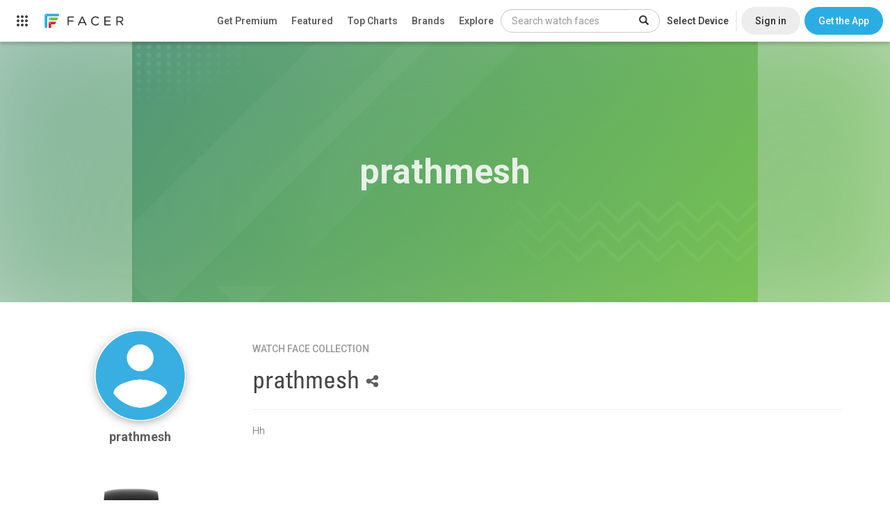

--- FILE ---
content_type: text/html; charset=utf-8
request_url: https://www.google.com/recaptcha/api2/anchor?ar=1&k=6LeY4IEfAAAAAJi2wS3bMhnS5GlPzFjQQlNeILhi&co=aHR0cHM6Ly93d3cuZmFjZXIuaW86NDQz&hl=en&v=PoyoqOPhxBO7pBk68S4YbpHZ&size=invisible&anchor-ms=20000&execute-ms=30000&cb=wrqnf8rrgmd6
body_size: 48561
content:
<!DOCTYPE HTML><html dir="ltr" lang="en"><head><meta http-equiv="Content-Type" content="text/html; charset=UTF-8">
<meta http-equiv="X-UA-Compatible" content="IE=edge">
<title>reCAPTCHA</title>
<style type="text/css">
/* cyrillic-ext */
@font-face {
  font-family: 'Roboto';
  font-style: normal;
  font-weight: 400;
  font-stretch: 100%;
  src: url(//fonts.gstatic.com/s/roboto/v48/KFO7CnqEu92Fr1ME7kSn66aGLdTylUAMa3GUBHMdazTgWw.woff2) format('woff2');
  unicode-range: U+0460-052F, U+1C80-1C8A, U+20B4, U+2DE0-2DFF, U+A640-A69F, U+FE2E-FE2F;
}
/* cyrillic */
@font-face {
  font-family: 'Roboto';
  font-style: normal;
  font-weight: 400;
  font-stretch: 100%;
  src: url(//fonts.gstatic.com/s/roboto/v48/KFO7CnqEu92Fr1ME7kSn66aGLdTylUAMa3iUBHMdazTgWw.woff2) format('woff2');
  unicode-range: U+0301, U+0400-045F, U+0490-0491, U+04B0-04B1, U+2116;
}
/* greek-ext */
@font-face {
  font-family: 'Roboto';
  font-style: normal;
  font-weight: 400;
  font-stretch: 100%;
  src: url(//fonts.gstatic.com/s/roboto/v48/KFO7CnqEu92Fr1ME7kSn66aGLdTylUAMa3CUBHMdazTgWw.woff2) format('woff2');
  unicode-range: U+1F00-1FFF;
}
/* greek */
@font-face {
  font-family: 'Roboto';
  font-style: normal;
  font-weight: 400;
  font-stretch: 100%;
  src: url(//fonts.gstatic.com/s/roboto/v48/KFO7CnqEu92Fr1ME7kSn66aGLdTylUAMa3-UBHMdazTgWw.woff2) format('woff2');
  unicode-range: U+0370-0377, U+037A-037F, U+0384-038A, U+038C, U+038E-03A1, U+03A3-03FF;
}
/* math */
@font-face {
  font-family: 'Roboto';
  font-style: normal;
  font-weight: 400;
  font-stretch: 100%;
  src: url(//fonts.gstatic.com/s/roboto/v48/KFO7CnqEu92Fr1ME7kSn66aGLdTylUAMawCUBHMdazTgWw.woff2) format('woff2');
  unicode-range: U+0302-0303, U+0305, U+0307-0308, U+0310, U+0312, U+0315, U+031A, U+0326-0327, U+032C, U+032F-0330, U+0332-0333, U+0338, U+033A, U+0346, U+034D, U+0391-03A1, U+03A3-03A9, U+03B1-03C9, U+03D1, U+03D5-03D6, U+03F0-03F1, U+03F4-03F5, U+2016-2017, U+2034-2038, U+203C, U+2040, U+2043, U+2047, U+2050, U+2057, U+205F, U+2070-2071, U+2074-208E, U+2090-209C, U+20D0-20DC, U+20E1, U+20E5-20EF, U+2100-2112, U+2114-2115, U+2117-2121, U+2123-214F, U+2190, U+2192, U+2194-21AE, U+21B0-21E5, U+21F1-21F2, U+21F4-2211, U+2213-2214, U+2216-22FF, U+2308-230B, U+2310, U+2319, U+231C-2321, U+2336-237A, U+237C, U+2395, U+239B-23B7, U+23D0, U+23DC-23E1, U+2474-2475, U+25AF, U+25B3, U+25B7, U+25BD, U+25C1, U+25CA, U+25CC, U+25FB, U+266D-266F, U+27C0-27FF, U+2900-2AFF, U+2B0E-2B11, U+2B30-2B4C, U+2BFE, U+3030, U+FF5B, U+FF5D, U+1D400-1D7FF, U+1EE00-1EEFF;
}
/* symbols */
@font-face {
  font-family: 'Roboto';
  font-style: normal;
  font-weight: 400;
  font-stretch: 100%;
  src: url(//fonts.gstatic.com/s/roboto/v48/KFO7CnqEu92Fr1ME7kSn66aGLdTylUAMaxKUBHMdazTgWw.woff2) format('woff2');
  unicode-range: U+0001-000C, U+000E-001F, U+007F-009F, U+20DD-20E0, U+20E2-20E4, U+2150-218F, U+2190, U+2192, U+2194-2199, U+21AF, U+21E6-21F0, U+21F3, U+2218-2219, U+2299, U+22C4-22C6, U+2300-243F, U+2440-244A, U+2460-24FF, U+25A0-27BF, U+2800-28FF, U+2921-2922, U+2981, U+29BF, U+29EB, U+2B00-2BFF, U+4DC0-4DFF, U+FFF9-FFFB, U+10140-1018E, U+10190-1019C, U+101A0, U+101D0-101FD, U+102E0-102FB, U+10E60-10E7E, U+1D2C0-1D2D3, U+1D2E0-1D37F, U+1F000-1F0FF, U+1F100-1F1AD, U+1F1E6-1F1FF, U+1F30D-1F30F, U+1F315, U+1F31C, U+1F31E, U+1F320-1F32C, U+1F336, U+1F378, U+1F37D, U+1F382, U+1F393-1F39F, U+1F3A7-1F3A8, U+1F3AC-1F3AF, U+1F3C2, U+1F3C4-1F3C6, U+1F3CA-1F3CE, U+1F3D4-1F3E0, U+1F3ED, U+1F3F1-1F3F3, U+1F3F5-1F3F7, U+1F408, U+1F415, U+1F41F, U+1F426, U+1F43F, U+1F441-1F442, U+1F444, U+1F446-1F449, U+1F44C-1F44E, U+1F453, U+1F46A, U+1F47D, U+1F4A3, U+1F4B0, U+1F4B3, U+1F4B9, U+1F4BB, U+1F4BF, U+1F4C8-1F4CB, U+1F4D6, U+1F4DA, U+1F4DF, U+1F4E3-1F4E6, U+1F4EA-1F4ED, U+1F4F7, U+1F4F9-1F4FB, U+1F4FD-1F4FE, U+1F503, U+1F507-1F50B, U+1F50D, U+1F512-1F513, U+1F53E-1F54A, U+1F54F-1F5FA, U+1F610, U+1F650-1F67F, U+1F687, U+1F68D, U+1F691, U+1F694, U+1F698, U+1F6AD, U+1F6B2, U+1F6B9-1F6BA, U+1F6BC, U+1F6C6-1F6CF, U+1F6D3-1F6D7, U+1F6E0-1F6EA, U+1F6F0-1F6F3, U+1F6F7-1F6FC, U+1F700-1F7FF, U+1F800-1F80B, U+1F810-1F847, U+1F850-1F859, U+1F860-1F887, U+1F890-1F8AD, U+1F8B0-1F8BB, U+1F8C0-1F8C1, U+1F900-1F90B, U+1F93B, U+1F946, U+1F984, U+1F996, U+1F9E9, U+1FA00-1FA6F, U+1FA70-1FA7C, U+1FA80-1FA89, U+1FA8F-1FAC6, U+1FACE-1FADC, U+1FADF-1FAE9, U+1FAF0-1FAF8, U+1FB00-1FBFF;
}
/* vietnamese */
@font-face {
  font-family: 'Roboto';
  font-style: normal;
  font-weight: 400;
  font-stretch: 100%;
  src: url(//fonts.gstatic.com/s/roboto/v48/KFO7CnqEu92Fr1ME7kSn66aGLdTylUAMa3OUBHMdazTgWw.woff2) format('woff2');
  unicode-range: U+0102-0103, U+0110-0111, U+0128-0129, U+0168-0169, U+01A0-01A1, U+01AF-01B0, U+0300-0301, U+0303-0304, U+0308-0309, U+0323, U+0329, U+1EA0-1EF9, U+20AB;
}
/* latin-ext */
@font-face {
  font-family: 'Roboto';
  font-style: normal;
  font-weight: 400;
  font-stretch: 100%;
  src: url(//fonts.gstatic.com/s/roboto/v48/KFO7CnqEu92Fr1ME7kSn66aGLdTylUAMa3KUBHMdazTgWw.woff2) format('woff2');
  unicode-range: U+0100-02BA, U+02BD-02C5, U+02C7-02CC, U+02CE-02D7, U+02DD-02FF, U+0304, U+0308, U+0329, U+1D00-1DBF, U+1E00-1E9F, U+1EF2-1EFF, U+2020, U+20A0-20AB, U+20AD-20C0, U+2113, U+2C60-2C7F, U+A720-A7FF;
}
/* latin */
@font-face {
  font-family: 'Roboto';
  font-style: normal;
  font-weight: 400;
  font-stretch: 100%;
  src: url(//fonts.gstatic.com/s/roboto/v48/KFO7CnqEu92Fr1ME7kSn66aGLdTylUAMa3yUBHMdazQ.woff2) format('woff2');
  unicode-range: U+0000-00FF, U+0131, U+0152-0153, U+02BB-02BC, U+02C6, U+02DA, U+02DC, U+0304, U+0308, U+0329, U+2000-206F, U+20AC, U+2122, U+2191, U+2193, U+2212, U+2215, U+FEFF, U+FFFD;
}
/* cyrillic-ext */
@font-face {
  font-family: 'Roboto';
  font-style: normal;
  font-weight: 500;
  font-stretch: 100%;
  src: url(//fonts.gstatic.com/s/roboto/v48/KFO7CnqEu92Fr1ME7kSn66aGLdTylUAMa3GUBHMdazTgWw.woff2) format('woff2');
  unicode-range: U+0460-052F, U+1C80-1C8A, U+20B4, U+2DE0-2DFF, U+A640-A69F, U+FE2E-FE2F;
}
/* cyrillic */
@font-face {
  font-family: 'Roboto';
  font-style: normal;
  font-weight: 500;
  font-stretch: 100%;
  src: url(//fonts.gstatic.com/s/roboto/v48/KFO7CnqEu92Fr1ME7kSn66aGLdTylUAMa3iUBHMdazTgWw.woff2) format('woff2');
  unicode-range: U+0301, U+0400-045F, U+0490-0491, U+04B0-04B1, U+2116;
}
/* greek-ext */
@font-face {
  font-family: 'Roboto';
  font-style: normal;
  font-weight: 500;
  font-stretch: 100%;
  src: url(//fonts.gstatic.com/s/roboto/v48/KFO7CnqEu92Fr1ME7kSn66aGLdTylUAMa3CUBHMdazTgWw.woff2) format('woff2');
  unicode-range: U+1F00-1FFF;
}
/* greek */
@font-face {
  font-family: 'Roboto';
  font-style: normal;
  font-weight: 500;
  font-stretch: 100%;
  src: url(//fonts.gstatic.com/s/roboto/v48/KFO7CnqEu92Fr1ME7kSn66aGLdTylUAMa3-UBHMdazTgWw.woff2) format('woff2');
  unicode-range: U+0370-0377, U+037A-037F, U+0384-038A, U+038C, U+038E-03A1, U+03A3-03FF;
}
/* math */
@font-face {
  font-family: 'Roboto';
  font-style: normal;
  font-weight: 500;
  font-stretch: 100%;
  src: url(//fonts.gstatic.com/s/roboto/v48/KFO7CnqEu92Fr1ME7kSn66aGLdTylUAMawCUBHMdazTgWw.woff2) format('woff2');
  unicode-range: U+0302-0303, U+0305, U+0307-0308, U+0310, U+0312, U+0315, U+031A, U+0326-0327, U+032C, U+032F-0330, U+0332-0333, U+0338, U+033A, U+0346, U+034D, U+0391-03A1, U+03A3-03A9, U+03B1-03C9, U+03D1, U+03D5-03D6, U+03F0-03F1, U+03F4-03F5, U+2016-2017, U+2034-2038, U+203C, U+2040, U+2043, U+2047, U+2050, U+2057, U+205F, U+2070-2071, U+2074-208E, U+2090-209C, U+20D0-20DC, U+20E1, U+20E5-20EF, U+2100-2112, U+2114-2115, U+2117-2121, U+2123-214F, U+2190, U+2192, U+2194-21AE, U+21B0-21E5, U+21F1-21F2, U+21F4-2211, U+2213-2214, U+2216-22FF, U+2308-230B, U+2310, U+2319, U+231C-2321, U+2336-237A, U+237C, U+2395, U+239B-23B7, U+23D0, U+23DC-23E1, U+2474-2475, U+25AF, U+25B3, U+25B7, U+25BD, U+25C1, U+25CA, U+25CC, U+25FB, U+266D-266F, U+27C0-27FF, U+2900-2AFF, U+2B0E-2B11, U+2B30-2B4C, U+2BFE, U+3030, U+FF5B, U+FF5D, U+1D400-1D7FF, U+1EE00-1EEFF;
}
/* symbols */
@font-face {
  font-family: 'Roboto';
  font-style: normal;
  font-weight: 500;
  font-stretch: 100%;
  src: url(//fonts.gstatic.com/s/roboto/v48/KFO7CnqEu92Fr1ME7kSn66aGLdTylUAMaxKUBHMdazTgWw.woff2) format('woff2');
  unicode-range: U+0001-000C, U+000E-001F, U+007F-009F, U+20DD-20E0, U+20E2-20E4, U+2150-218F, U+2190, U+2192, U+2194-2199, U+21AF, U+21E6-21F0, U+21F3, U+2218-2219, U+2299, U+22C4-22C6, U+2300-243F, U+2440-244A, U+2460-24FF, U+25A0-27BF, U+2800-28FF, U+2921-2922, U+2981, U+29BF, U+29EB, U+2B00-2BFF, U+4DC0-4DFF, U+FFF9-FFFB, U+10140-1018E, U+10190-1019C, U+101A0, U+101D0-101FD, U+102E0-102FB, U+10E60-10E7E, U+1D2C0-1D2D3, U+1D2E0-1D37F, U+1F000-1F0FF, U+1F100-1F1AD, U+1F1E6-1F1FF, U+1F30D-1F30F, U+1F315, U+1F31C, U+1F31E, U+1F320-1F32C, U+1F336, U+1F378, U+1F37D, U+1F382, U+1F393-1F39F, U+1F3A7-1F3A8, U+1F3AC-1F3AF, U+1F3C2, U+1F3C4-1F3C6, U+1F3CA-1F3CE, U+1F3D4-1F3E0, U+1F3ED, U+1F3F1-1F3F3, U+1F3F5-1F3F7, U+1F408, U+1F415, U+1F41F, U+1F426, U+1F43F, U+1F441-1F442, U+1F444, U+1F446-1F449, U+1F44C-1F44E, U+1F453, U+1F46A, U+1F47D, U+1F4A3, U+1F4B0, U+1F4B3, U+1F4B9, U+1F4BB, U+1F4BF, U+1F4C8-1F4CB, U+1F4D6, U+1F4DA, U+1F4DF, U+1F4E3-1F4E6, U+1F4EA-1F4ED, U+1F4F7, U+1F4F9-1F4FB, U+1F4FD-1F4FE, U+1F503, U+1F507-1F50B, U+1F50D, U+1F512-1F513, U+1F53E-1F54A, U+1F54F-1F5FA, U+1F610, U+1F650-1F67F, U+1F687, U+1F68D, U+1F691, U+1F694, U+1F698, U+1F6AD, U+1F6B2, U+1F6B9-1F6BA, U+1F6BC, U+1F6C6-1F6CF, U+1F6D3-1F6D7, U+1F6E0-1F6EA, U+1F6F0-1F6F3, U+1F6F7-1F6FC, U+1F700-1F7FF, U+1F800-1F80B, U+1F810-1F847, U+1F850-1F859, U+1F860-1F887, U+1F890-1F8AD, U+1F8B0-1F8BB, U+1F8C0-1F8C1, U+1F900-1F90B, U+1F93B, U+1F946, U+1F984, U+1F996, U+1F9E9, U+1FA00-1FA6F, U+1FA70-1FA7C, U+1FA80-1FA89, U+1FA8F-1FAC6, U+1FACE-1FADC, U+1FADF-1FAE9, U+1FAF0-1FAF8, U+1FB00-1FBFF;
}
/* vietnamese */
@font-face {
  font-family: 'Roboto';
  font-style: normal;
  font-weight: 500;
  font-stretch: 100%;
  src: url(//fonts.gstatic.com/s/roboto/v48/KFO7CnqEu92Fr1ME7kSn66aGLdTylUAMa3OUBHMdazTgWw.woff2) format('woff2');
  unicode-range: U+0102-0103, U+0110-0111, U+0128-0129, U+0168-0169, U+01A0-01A1, U+01AF-01B0, U+0300-0301, U+0303-0304, U+0308-0309, U+0323, U+0329, U+1EA0-1EF9, U+20AB;
}
/* latin-ext */
@font-face {
  font-family: 'Roboto';
  font-style: normal;
  font-weight: 500;
  font-stretch: 100%;
  src: url(//fonts.gstatic.com/s/roboto/v48/KFO7CnqEu92Fr1ME7kSn66aGLdTylUAMa3KUBHMdazTgWw.woff2) format('woff2');
  unicode-range: U+0100-02BA, U+02BD-02C5, U+02C7-02CC, U+02CE-02D7, U+02DD-02FF, U+0304, U+0308, U+0329, U+1D00-1DBF, U+1E00-1E9F, U+1EF2-1EFF, U+2020, U+20A0-20AB, U+20AD-20C0, U+2113, U+2C60-2C7F, U+A720-A7FF;
}
/* latin */
@font-face {
  font-family: 'Roboto';
  font-style: normal;
  font-weight: 500;
  font-stretch: 100%;
  src: url(//fonts.gstatic.com/s/roboto/v48/KFO7CnqEu92Fr1ME7kSn66aGLdTylUAMa3yUBHMdazQ.woff2) format('woff2');
  unicode-range: U+0000-00FF, U+0131, U+0152-0153, U+02BB-02BC, U+02C6, U+02DA, U+02DC, U+0304, U+0308, U+0329, U+2000-206F, U+20AC, U+2122, U+2191, U+2193, U+2212, U+2215, U+FEFF, U+FFFD;
}
/* cyrillic-ext */
@font-face {
  font-family: 'Roboto';
  font-style: normal;
  font-weight: 900;
  font-stretch: 100%;
  src: url(//fonts.gstatic.com/s/roboto/v48/KFO7CnqEu92Fr1ME7kSn66aGLdTylUAMa3GUBHMdazTgWw.woff2) format('woff2');
  unicode-range: U+0460-052F, U+1C80-1C8A, U+20B4, U+2DE0-2DFF, U+A640-A69F, U+FE2E-FE2F;
}
/* cyrillic */
@font-face {
  font-family: 'Roboto';
  font-style: normal;
  font-weight: 900;
  font-stretch: 100%;
  src: url(//fonts.gstatic.com/s/roboto/v48/KFO7CnqEu92Fr1ME7kSn66aGLdTylUAMa3iUBHMdazTgWw.woff2) format('woff2');
  unicode-range: U+0301, U+0400-045F, U+0490-0491, U+04B0-04B1, U+2116;
}
/* greek-ext */
@font-face {
  font-family: 'Roboto';
  font-style: normal;
  font-weight: 900;
  font-stretch: 100%;
  src: url(//fonts.gstatic.com/s/roboto/v48/KFO7CnqEu92Fr1ME7kSn66aGLdTylUAMa3CUBHMdazTgWw.woff2) format('woff2');
  unicode-range: U+1F00-1FFF;
}
/* greek */
@font-face {
  font-family: 'Roboto';
  font-style: normal;
  font-weight: 900;
  font-stretch: 100%;
  src: url(//fonts.gstatic.com/s/roboto/v48/KFO7CnqEu92Fr1ME7kSn66aGLdTylUAMa3-UBHMdazTgWw.woff2) format('woff2');
  unicode-range: U+0370-0377, U+037A-037F, U+0384-038A, U+038C, U+038E-03A1, U+03A3-03FF;
}
/* math */
@font-face {
  font-family: 'Roboto';
  font-style: normal;
  font-weight: 900;
  font-stretch: 100%;
  src: url(//fonts.gstatic.com/s/roboto/v48/KFO7CnqEu92Fr1ME7kSn66aGLdTylUAMawCUBHMdazTgWw.woff2) format('woff2');
  unicode-range: U+0302-0303, U+0305, U+0307-0308, U+0310, U+0312, U+0315, U+031A, U+0326-0327, U+032C, U+032F-0330, U+0332-0333, U+0338, U+033A, U+0346, U+034D, U+0391-03A1, U+03A3-03A9, U+03B1-03C9, U+03D1, U+03D5-03D6, U+03F0-03F1, U+03F4-03F5, U+2016-2017, U+2034-2038, U+203C, U+2040, U+2043, U+2047, U+2050, U+2057, U+205F, U+2070-2071, U+2074-208E, U+2090-209C, U+20D0-20DC, U+20E1, U+20E5-20EF, U+2100-2112, U+2114-2115, U+2117-2121, U+2123-214F, U+2190, U+2192, U+2194-21AE, U+21B0-21E5, U+21F1-21F2, U+21F4-2211, U+2213-2214, U+2216-22FF, U+2308-230B, U+2310, U+2319, U+231C-2321, U+2336-237A, U+237C, U+2395, U+239B-23B7, U+23D0, U+23DC-23E1, U+2474-2475, U+25AF, U+25B3, U+25B7, U+25BD, U+25C1, U+25CA, U+25CC, U+25FB, U+266D-266F, U+27C0-27FF, U+2900-2AFF, U+2B0E-2B11, U+2B30-2B4C, U+2BFE, U+3030, U+FF5B, U+FF5D, U+1D400-1D7FF, U+1EE00-1EEFF;
}
/* symbols */
@font-face {
  font-family: 'Roboto';
  font-style: normal;
  font-weight: 900;
  font-stretch: 100%;
  src: url(//fonts.gstatic.com/s/roboto/v48/KFO7CnqEu92Fr1ME7kSn66aGLdTylUAMaxKUBHMdazTgWw.woff2) format('woff2');
  unicode-range: U+0001-000C, U+000E-001F, U+007F-009F, U+20DD-20E0, U+20E2-20E4, U+2150-218F, U+2190, U+2192, U+2194-2199, U+21AF, U+21E6-21F0, U+21F3, U+2218-2219, U+2299, U+22C4-22C6, U+2300-243F, U+2440-244A, U+2460-24FF, U+25A0-27BF, U+2800-28FF, U+2921-2922, U+2981, U+29BF, U+29EB, U+2B00-2BFF, U+4DC0-4DFF, U+FFF9-FFFB, U+10140-1018E, U+10190-1019C, U+101A0, U+101D0-101FD, U+102E0-102FB, U+10E60-10E7E, U+1D2C0-1D2D3, U+1D2E0-1D37F, U+1F000-1F0FF, U+1F100-1F1AD, U+1F1E6-1F1FF, U+1F30D-1F30F, U+1F315, U+1F31C, U+1F31E, U+1F320-1F32C, U+1F336, U+1F378, U+1F37D, U+1F382, U+1F393-1F39F, U+1F3A7-1F3A8, U+1F3AC-1F3AF, U+1F3C2, U+1F3C4-1F3C6, U+1F3CA-1F3CE, U+1F3D4-1F3E0, U+1F3ED, U+1F3F1-1F3F3, U+1F3F5-1F3F7, U+1F408, U+1F415, U+1F41F, U+1F426, U+1F43F, U+1F441-1F442, U+1F444, U+1F446-1F449, U+1F44C-1F44E, U+1F453, U+1F46A, U+1F47D, U+1F4A3, U+1F4B0, U+1F4B3, U+1F4B9, U+1F4BB, U+1F4BF, U+1F4C8-1F4CB, U+1F4D6, U+1F4DA, U+1F4DF, U+1F4E3-1F4E6, U+1F4EA-1F4ED, U+1F4F7, U+1F4F9-1F4FB, U+1F4FD-1F4FE, U+1F503, U+1F507-1F50B, U+1F50D, U+1F512-1F513, U+1F53E-1F54A, U+1F54F-1F5FA, U+1F610, U+1F650-1F67F, U+1F687, U+1F68D, U+1F691, U+1F694, U+1F698, U+1F6AD, U+1F6B2, U+1F6B9-1F6BA, U+1F6BC, U+1F6C6-1F6CF, U+1F6D3-1F6D7, U+1F6E0-1F6EA, U+1F6F0-1F6F3, U+1F6F7-1F6FC, U+1F700-1F7FF, U+1F800-1F80B, U+1F810-1F847, U+1F850-1F859, U+1F860-1F887, U+1F890-1F8AD, U+1F8B0-1F8BB, U+1F8C0-1F8C1, U+1F900-1F90B, U+1F93B, U+1F946, U+1F984, U+1F996, U+1F9E9, U+1FA00-1FA6F, U+1FA70-1FA7C, U+1FA80-1FA89, U+1FA8F-1FAC6, U+1FACE-1FADC, U+1FADF-1FAE9, U+1FAF0-1FAF8, U+1FB00-1FBFF;
}
/* vietnamese */
@font-face {
  font-family: 'Roboto';
  font-style: normal;
  font-weight: 900;
  font-stretch: 100%;
  src: url(//fonts.gstatic.com/s/roboto/v48/KFO7CnqEu92Fr1ME7kSn66aGLdTylUAMa3OUBHMdazTgWw.woff2) format('woff2');
  unicode-range: U+0102-0103, U+0110-0111, U+0128-0129, U+0168-0169, U+01A0-01A1, U+01AF-01B0, U+0300-0301, U+0303-0304, U+0308-0309, U+0323, U+0329, U+1EA0-1EF9, U+20AB;
}
/* latin-ext */
@font-face {
  font-family: 'Roboto';
  font-style: normal;
  font-weight: 900;
  font-stretch: 100%;
  src: url(//fonts.gstatic.com/s/roboto/v48/KFO7CnqEu92Fr1ME7kSn66aGLdTylUAMa3KUBHMdazTgWw.woff2) format('woff2');
  unicode-range: U+0100-02BA, U+02BD-02C5, U+02C7-02CC, U+02CE-02D7, U+02DD-02FF, U+0304, U+0308, U+0329, U+1D00-1DBF, U+1E00-1E9F, U+1EF2-1EFF, U+2020, U+20A0-20AB, U+20AD-20C0, U+2113, U+2C60-2C7F, U+A720-A7FF;
}
/* latin */
@font-face {
  font-family: 'Roboto';
  font-style: normal;
  font-weight: 900;
  font-stretch: 100%;
  src: url(//fonts.gstatic.com/s/roboto/v48/KFO7CnqEu92Fr1ME7kSn66aGLdTylUAMa3yUBHMdazQ.woff2) format('woff2');
  unicode-range: U+0000-00FF, U+0131, U+0152-0153, U+02BB-02BC, U+02C6, U+02DA, U+02DC, U+0304, U+0308, U+0329, U+2000-206F, U+20AC, U+2122, U+2191, U+2193, U+2212, U+2215, U+FEFF, U+FFFD;
}

</style>
<link rel="stylesheet" type="text/css" href="https://www.gstatic.com/recaptcha/releases/PoyoqOPhxBO7pBk68S4YbpHZ/styles__ltr.css">
<script nonce="QE--lO6c7_s2RoLLbhnLqw" type="text/javascript">window['__recaptcha_api'] = 'https://www.google.com/recaptcha/api2/';</script>
<script type="text/javascript" src="https://www.gstatic.com/recaptcha/releases/PoyoqOPhxBO7pBk68S4YbpHZ/recaptcha__en.js" nonce="QE--lO6c7_s2RoLLbhnLqw">
      
    </script></head>
<body><div id="rc-anchor-alert" class="rc-anchor-alert"></div>
<input type="hidden" id="recaptcha-token" value="[base64]">
<script type="text/javascript" nonce="QE--lO6c7_s2RoLLbhnLqw">
      recaptcha.anchor.Main.init("[\x22ainput\x22,[\x22bgdata\x22,\x22\x22,\[base64]/[base64]/[base64]/ZyhXLGgpOnEoW04sMjEsbF0sVywwKSxoKSxmYWxzZSxmYWxzZSl9Y2F0Y2goayl7RygzNTgsVyk/[base64]/[base64]/[base64]/[base64]/[base64]/[base64]/[base64]/bmV3IEJbT10oRFswXSk6dz09Mj9uZXcgQltPXShEWzBdLERbMV0pOnc9PTM/bmV3IEJbT10oRFswXSxEWzFdLERbMl0pOnc9PTQ/[base64]/[base64]/[base64]/[base64]/[base64]\\u003d\x22,\[base64]\\u003d\\u003d\x22,\[base64]/[base64]/DqgDCoFVEwo7CoBwpHzTDs0p2wq3Dsk7Cj8Kowo0yTsKawrZUOyvDmizDvU99F8Ksw5sITcOpCB48LD5dNgjCgmRUJMO4G8O3wrEDE1MUwr0zwrbCpXdrIsOQf8KVRi/[base64]/Du8Kiw414w4DDk8Krw6zDmGzDpsOhwpdCLMKyY3bCrcOqw6fDtwJxO8Ozw4R3wpTDowUdw5/DtcK3w4TDv8Kpw50Ww7XCoMOawo9nOgdEAFsgYTjClyVHPUEacRYewqA9w71UasOHw7o1JDDDs8OeAcKwwpMLw50Bw4TCo8KpaxV3METDqkoGwo7DtDgdw5PDp8O7UMK+CgrDqMOaV0/Dr2YLVVzDhsK5w7YvaMORwoUJw61Xwottw4zDqMKlZMOawoMvw74keMO7PMKMw5rDoMK3AExUw4jCik0BbkNEZ8KuYAdlwqXDrH7CnxtvbsKcfMKxXDvCiUXDs8OZw5PCjMOaw4o+LH/Cvgd2wr50SB87PcKWantuFl3CtiN5SUNYUHBZWFYKOy3DqxI0YcKzw65zw7rCp8O/LcOGw6QTw4N8b3bCm8OfwodMIzXCoD5Swp7CtsKqJcOtwqdKIsKIwpHDk8OCw57DhRXCssK+w6prcx/DpsKdQsKLBcKfSCNlPDFoBRjCisKRw7HClhLDt8KHwod0RsOkwqdwI8KDZsOuCMORC37DgWnDicKcGlHDtMKbBBc3ccKaBD1pbsOGOQ/DrsKLw7kSwoLCqsOrwpA8wp4JwqPDgSLDrkjCpsKgDsOyNS3Co8K6Mm/CisKcE8OFw4YRw5hFKm05wrUPET7CrcKEw47Di1dPwodZbMKiC8KAaMKiwroLJHlfw5vDqcKoLcKww4/Cn8OYRxZ/ZcK2w5nDhsK9w4rCt8K1OlfCj8O5w5/CjhPDo3PCkRE6eRvDqMO2wpIJXcKzw5dZMMOPQMKTw65jZWPCqy/CuG/CkGzDvsOgBRHChA4tw7nDhgzCkcOvGW5Bw57Cl8Okw6J7w6FUDSxdfDVaAsKzw6drw5kYw4TDjS1Jw649wqVfwr44wqXCscKSPsOrMHRjKMKLwq4BMsOPw5bCncK0w61qHMO2w6leBXRjfMO+QUbCsMOpwoZRw7gDw7TDr8OLAcKaYnnDtsOhwpAILcO/RQ5eA8OXZgwKGFUFK8KCQkPDgxjCvRQoO3jDsDU4wqJgwp4mw4vCsMKswo/CkMKlZsKpBm7DtlnDlx4qIcK7U8K6fRYpw63DqQJSfsKOw71/wrAOwq11wrIaw5vDqMOPcsKBC8O/SUIHwq56w6Efw7rDl1YlBjHDlllheGYew6IgEjU2woRUdx/DrMKtAAMmNR0zw6DCvTBMYMKKw7cOw7zCmMOfDix5w4HCiz8owqJlOkzCmhFfb8Kbwothw6TCqcOcTcOnHTzCunR+wrnCqsK8Yl9Bw6HCknQEwpXCnwXCtMKQwotKLMKpwqwbWsOWDkrDpRVtw4Ftw40Vwq/DkBnDksK0LkbDiyvDtz3DljXCmnFawrogVHjCrybChHMWJMKuwrTDr8KdIyLDoFZYw5LDiMOrwoNwKzbDmMKbX8KEOsKywolrMjvCm8KLRjTDisKlIVVpccOfw7DCrC7Cv8KMw7vCiyHCozoOw7vDicK8dMK2w4TCosKYw4/Cs23DnSwuG8OkO0zCokLDu08pCMK9Lhk+w5lhPA54CcOxwqDCvcKXX8K6w7nDrHIiwoYawrvCsC/[base64]/DmjUMKyjCtcKfwrRaGsK0WF3Dg8KpPm1cwolfw4rDpEvCjnpuBjjCmMKIE8KowqMZdAB2MxAASsKOw595E8O3CsOWaxJKw5TDlcKtwpUqMUzCizvCisKAHTlyYMKxCBvChiXChWlsajw0w7HCocKCwpnCgiPDscOowo0zKMK/[base64]/S3lSEsKXw4N0QmUaw68twqbDr0hJccOPw7EWw7NfasO/dcKzw4jDl8K9Zn3Cmw/Cn1vDg8O5I8K2wr1HIT/DqDjCvMORwr7CisKlw6HCrF7CjsOQwqfDlcKdw7XCvcO6FcOUdkYDayXCkcKGwpjDlkduBwtQM8KfEBZgw6zDqhLDn8O0wr7DhcOfw5PDoRvDhSEPw6jCpQLCmVUpwrfCisKUIcOKw5TCjMO2wpwWwql+wozCsGE9wpRXw5FPJsKHwqTDssK/MMKwwq7DkDXCs8O4wr3CvsKdTFXChsOFw6E6w5ZVw5Epwok/wqLCsgrCu8KbwpvDmcKGw4HDnsOIwrJCwo/DsQnDm1szwpXCsQ/[base64]/CsMOpw4nDoRPCkVgewqnCqMO6woM6w684w7zCjsKsw5kVC8O7F8O3WsOgwpXDp2YdW0EAw4rCrTQtwoXDqMOZw4N6KcOZw41fw6HCrMKzw5xuwpEyOixmKcKVw4MFwqJDYErDicKLBScmwrE0M03CmcOpw4FMY8Kjwr3DlS8TwpRpw4/CqhHDviVBw6fDnhEYA0ErLW5tVcKFwp5Rwqc1XsKpw7EwwpluRC/CpMKhw4R/w5RDN8OVwp3CgzcHwqDCpXbDnA4MH31lw7BTY8KiBcKjw5QCw78bc8K/w6/[base64]/w7Q2OijCq2fCssKBSMOTZxAgwpwVfcKNfBjCpC4jH8OhO8KNe8KLR8OYwp3DsMOZw4PCkcKjBMO9bcORw6vCi1Qnw7LDsz/DrMOxbxPCgnwpHcOScMO6woHCgysseMOzCcOLwqwSQsOmT0MdWRnDlDUBwpLCvsKQw6o7w5ksBHY8DjfCvhPDncKVw717QG5mw6vDvEjCtwNbMAVYa8OLwpQXFFV2W8OzwrbDoMKECMO5wqcnQxogJ8OLw5cTOsKUw7DDtsOyCMKxLjVmwqfDiHvDqMOUIj/[base64]/[base64]/ClSbDmFoAwozCuHvCnTDDnVwIw6UHInlywoXDqBDCqcOBw7LCuRLDiMOmSsOCHsK9w6oOdTgiw7xvwrdjfRPDoHzCu1DDiSjCvy/CpMKsIMOtw70TwrjCjG7DisK2wrNcwoPDjsO1CGBmNcODPcKuwpQbwqI/w649O2XCnB7CksOicR3CrcOQUldGw5dGRMKawr8hw7NfWklLw57Duz3CoiTDocOlQcOGBzjCgWlDW8KOw6nDoMOtwq/CtTJoPyDDpG/CisO9w7TDjzrCtT7CjcKCGivDr27DiGPDlz7CkXzDicKuwos1QsKUVHXCl1F5HT7ChMKiw4wpwq8LQcOSwpR0wrrCk8Oew5IDwp3DpsKmw6TCmkjDkxcswovCjAvCnhotclluaUAuwrtZaMOZwpF3w4Jpwr7DiSfCuG1HCgc9w5rCtsOvfA46wp/CpsOww6TCosKZJ2nDr8KMFHzCgzfCmHbDu8OgwqTCuDApwrsbXk5QFcOGCVPDoWIcXmzDvsKywozDtcKyZT7DlcOYw4owFsKYw7jDoMOrw6bCqsKSRcO8wpMIw7YQwrrCpMKUwpXDjsKswoDDsMKjwr7CmWdAAR/Cs8OOAsKPO0dlwqJzwrzCosK7w63DpR7DgcKVwq/DoyV1dlUDMg/Cpl3Dq8KFw5tYw5FCBsKTwrLDhMKDw50fw5Nnw6wiwr90wppuVsOGKsKlV8OecsKdw5cFI8OIXsOMwo7DgTbDjsOUDH7CtMO9w5hgwpxdX1JKdinDg21CwoPCosOpJVMzw5bChSzDtioyc8KQRWx0eyA/NMKzc1ZqIsO7A8OWX2TDo8OYbjvDvMOqwpoXWQ/Cs8OmwpjDuk7DpU3Dnmtdw7nCrMO3J8OEB8KzTx3DqsOMQsOwwoXChRjChRBDwrDCnsKRw5rCvU/DgxrCiMOCKcOBA0BcasKKwo/DlcODwqhow63CvMOMXsO+wq1LwrgILBLClMO7w5szdwxjwpZcPEXCvQrCglrCqTFVwqELYcKuwqHCozVJwq9xFn3DrHnCqMKvGxNuw70Ob8K0woMvBsKyw48QPHLCt0jDrjBjwqzCssKIwrgiw79ZNR/DvsO/w6zDsEkUwrzCkQfDtcKwI3V+w5hyNsKRw6cuKMOuVcO2BcKtwq7DpMKswq8TY8K+w5c0VBPCkTtQZ23Do1puacKdQ8OkJBYIw5xjwo/Cs8OETcOJwo/[base64]/DgcOYw5BDacKkw7p5bMOXZQfDgHvDu3bDhx/CoijDjD0+ecKgdcOcw7VaPBoCQ8Kfwr7CsWwFdcKYw41RKMK/GcOEwrgGwp0/w7MtwprDmXDDusKgf8KETcKrATHDn8OxwplAJm/Du148w5VGw6LConVbw44oQFdiVFjCrwwrGcKRBMOmw6hob8OZw73CksOowoEweSbCicKNw5nDvcKLBMKtFS89ODIHwrQfw48Aw6RwwpDCnBnChsKZw4k9wr5DAsOUFhzCsDVJwpnCg8O+wpjCkC7CgXg/cMKqTsKdJMO7SsKuPEzCpiMcI3Eefn/ClDt3wo/CtsOAXMKjwrAoR8OabMKBIMKTFHx9WSZrbDfCqlIiwqF7w4vDv1xSW8O0w5XDt8OtNMKtw7RtGEsvHcK/wpHDnjrDlDPDmsOSalxEwq8TwoVJVsKzbjbCscOQw6zChDDCt15aw5LDk0fDkh3Cnht/wozDscOmw7s/w5QFasKAbznChsKqJMKywojDky9DwqPDrMOEVGg5WsOzH0sTUsOhRGrDnMKwwoXDs2V+CBcAw4/Cn8OJw5JLwp7DgE3CpwVhw7DDvzROwrgQfTo3aEbCjcKxwo3ClsKww6RtHyHCsHgOwpZuCMKYbcKjwqHCgzcFfhDDhGHDqF1Ow78vw4nCrCNeXDlFccKgw4VZw6o8wqdLw4rDuRTDvgPDmcKKw7zDvTAdQMKrwr3DqUwtcsOtw6/DhMK3w4/CsX3Csx0HZcOtK8O0PcKPw7/CjMKJUCorworChMOtJVYPH8K3HgfCm1czwoJtf1BZdsO1cETDg17CisOzCcObbwfCikAmdsKzf8KGw7fCsUdLYMONwprDtMKqw5LDuAByw7xQMsOqw5A9REXCpw5PO2lDw6YuwqUDe8O2FTlUS8KRdGzDrVMmQsO2w70pw7XDtcOANcK5w7bDqMOhwqgVFGjCnMK2wp/DuWrCoExbwq8ww4Uxw5jDjlHDt8O9GcKOwrRAD8KXa8KowotMAsOkw4Fuw5zDtMKfw47Cny/DuFpOIcK9w6FnEDLCjsOKEcOrDsKfZTk9cnTCi8OzCh52WsKJUcOew7x6d1LDuWRXKANuwr1xw4kRf8KBW8Omw7fDtiHCqFdvQSnDlWPDkcOlIcKzREU+w5EnYibCvk5nwpwJw6fDscOoA03Cr2zCmcKLUMOMYsODw4oMdMOTDMKEcXXDhCcFL8ONw4/CiC0Yw4PDvsOeeMKqfsOZG317w7R0w4tfw6IpDicNUHTCnQfDj8OaSD0zw6rCncOWw7LChA5cw6MnwqnDiU/DmXgTwpfCgcKZBsO4McKGw7B3BcKZwrARwoXCgMKDQDQbc8OePsKcw67CknoewoluwoTCjz/Cn2Fvb8KBw4YTwrlzOWDDssOEemTDpidJdsK/T3jDmlbDqEvCghYXGcKFKMKxw4bCpsK7w4LDq8O0R8KEw7bCv0PDjVTDiiVhwrRRw496w4p1IMKKwpHDvcOlAMKQwo/DnCrCisKKfcOEw5TChMOdw5rCosK4wrxUwrgGw7RVYjDCvCLDlC0Le8OaVsK/[base64]/wrAYBMK3H3nCtz/[base64]/[base64]/CrcOVw7xiaifDtnDCl3pSwq8IUcKkTcKpwr9Jd24cU8OAwpN8LMK8VwDDhAHDhgs+Nx0VSMKawodVV8KzwotJwpZNw5HCuVIzwq5+RxHDrcOOaMKAGg/CojNLBxXDs0fDl8K/YcOTEGMBTHXDv8K4wqjDoT7CuxU/wrvCjSLCk8KUwrTDg8OXGMOkw6rDg8KIbDwfEcKywoXDuW02w5vCu0bDi8KdD0fDoVsSClIYw7zDqGbChsK9wo/Dt1ZAwpRjw78twqcwXB/[base64]/DjkNvwpvCgBREwrjDosOGKsOxKMKQLSPDvTfCmMK4OMKIwpZ9w4jDs8KmwovDqxRrHcOMDH/ChnTClQHCl2rDqlEWwqgZHcKew5PDm8OuwoFIeULCnFJIa1vDi8OmZcOGeTZIw7AJXMO9dsONwo/Co8O0Cw7Dq8O7wojDtgpYwr7CosOiJMODVsOnIz/Cq8OrQMOccCk+w6sWwobCuMO6IsOICcODwpnCqiLChVAhw4XDnAXDkHlkwo/CliMOw713f2MTw6Bfw4tOJm/[base64]/DlDDCpjUMw63CjkYAMyg4acKwTBIAWDzDjMORalAzasOMPsOewqMjw4hBZ8KIY30aw7HCtcKHHTvDmcK2A8Kbw4JSwrcyUS5dw5TDrErDihtww4UDw6s9dMOiwplScwTCnsKFak0xw5nCqcKCw5zDk8OwwobDn3nDvC7CmX/DplbDjMKYC27CgSgCCsK7woNvw4jCtxjDjMO2DiXCpknDl8KpQsO4OcKGwqDCvXEIw54SwpczM8Kxwq99wrDDmk3DrsKpP1DCqhsKN8OTVlDCkgoYNnpBYsO3wprDvcO/w4VicXzCpsKTECQVw79DCkrDvC3Cg8OOZ8OmWsORZsOhw6/[base64]/DlVg6wpPCnT19wpvDpTgLQcOdGmk+GsOoQsKGNH/DqcKTK8KVwqfCkMK+Zgl3wqALdh9aw6sHwr7CiMORw77DqS/Do8KtwrFYUMO+E0XCh8KWLndmwpjCvFjCuMOoJsKCXVN1OSTCp8OIw4DDgE3CsifDlMOEw6wUMcOcw6bCuiHCiDIWw5l1VsKGw7/DvcKIw5fCocOtQB3DusOeNSHCoQtwDMKvwqsJIFl+Dgkiw6Bkw40FTFwVwqzDnMOTa3bCuQQ+UsKLRHHDvMKJUsKLwoYLNiDDscK/[base64]/DrMOVZcOrwoLDsMKLFsK2U8OjFGzDvsKdw47CiClawo/DlMKTO8KAw7UfB8OSw7PCuD9GH0IJwqIXU2PCn3s6w77CqMKMwpAswpvDusOlwrvCk8KwPUDCizTCmCDDo8K0w4MfbsOeR8O4w7R7N0/DmXnClW0UwrVVA2bCusKqw5nDlz0tBzpiwplDwqpewoU9CQ3Dl27DgHN5woNBw6Eaw61xw6DDqnvCgcKJwr3Dp8O2aT85w5fDuQ/DqMORw6PCsCfDvXcDf11kwqnDmyrDtyJ2IsOhfsOxw6ArNcOIw5HDqsKyPcOMdFR5EiApYsK/RcONwoJAM3LCk8O1wpItFAAHw4ApYVDCjnfDj3Y1w5bDqMKnEjbCuBYuX8O3Y8OQw5rDkg0Sw6lyw6nDkDBdCMO7wq/CgcOswpDDu8Kew6txI8Otw58YwqrDkBl5Xx4gC8KXwozDk8OiwobCkMOhE2sMU31HFMK/[base64]/CpMOrw7/DmV/DhHMNw4vDqg0zw4Bow5zCg8OINwfCsMO/[base64]/ZMK5w5vDllEIG28Ac8OsbMKswrXCmcOIwpcVw4TDjA7CuMK4wpUgwoxGw6wAYGDDnngXw6rCiUXDvsKOUcKawoUEwpvCucK9X8O5bMO/w5tsYW7CtxxyPcKVbcOaOMKFwqoINk/CpMOla8Kdw7XDv8OBwpsSfFJmw4nCicKkG8OhwpIfPVvDv13DnsOwdcOLK18iw5zDocKUw4E/YMOewoRZCsOqw5VVIcKmw51lSMKReWkPwrJBw53ClMKCwp7Cv8KqfMOxwrzCrmBzw4DCj3XCmcKVTcKwLsOFwpoaCcK1XsKow6siZsO+w7/Cs8KKQkcGw5hdDcOEwqJUw5RmwpDCiR7CuVrDtsKXwpnCrsKRwpLCmRzDhMK/w4/CncORMsO0dWAvJGxNaWjDigN6w5bCoWLDu8OsRBJQRcKVYSLDgzXCrz3DksOnPsKiWzjDtMOsRwLCmMKAFMKKaxrCr3LCu1/DqAtLL8KJw7BLwrvCk8KRw4nDnwjDr0o1CSR2azMea8OwBg5vwpLDsMK7A3w5X8KocSsdwprCscOawqdrw6LDmFDDjnjClcKlFEfDoHQ7TzVXIgsqw4dVwo/CnjjCmMK2woHDuUBSwrnChmkXwq/Crys8EzTCt3nCocKgw7Uzw6XDqsOmw6TCvMK0w653ZBcZP8KUAnsrw4rCn8OkMcOVCsOKHcKpw4fDvS4/D8OLX8ORw7pNw6rDnBjDqSHDpsKGw7zCgClwKMKKDW5gOh/ChcOFw6RVw7HCicKFGHvCk1QTBcOew5dew4QNw7Vvw5LDksOFSn/CucO7wq3CikfDkcK/YcOKw68zw7DDvSjCr8ORDMODZ19sOMKnwqTDmmZ1R8OjRcOIwpp7WsKqHRY5EsOjIMOBw63DgzhGKx8Aw63DtMK2Ul/CisKkw6XDtAfCgyfCkgzCviNpwpzCscK7woTDnhNEV2VZwrQrbcKNwodRwoDDm2rCky/[base64]/DtTYYBR3Dn3dBQ14IEG8zw4gPO8Kiwp9FDiLCqk7DpcOpwrYOwqRoA8OUaE/DgFQ3dMKAViV0w6zCn8O2MMKcY1F5w5svDjXCl8KQeijDg2lEwrrClsOcw6J/[base64]/ClnF4w4lywrRlDEHDvhDDu8Kzwr9GKsOWwp/ChcO/bQg/w518RAI4w4o2HcKIw7JWwoZ7w7YHVsKDJMKCwpVNaW9mJHTDtTxIfU/DicOELsKqGcOSTcKyXG4Yw6AhcXTChnLDlcODwo3Di8OCwqpKPVXDgMOxKVTDoQNGI2t3OcKBB8KifsKpwovCkjjDlsKGw7zDvF8tISdVw7/[base64]/wp/[base64]/w4vDsMKHwqjCpScxwoTDr8OTKRNGwqHCuAwPYXBLwoXCmUwjTXHCnxbDgWvCk8ODwrrDgETDr3PDlsKJJFNjworDusKVwpLDk8OfF8K8wo42Vj/DijErwp/DmVA0U8KoTMK+C13CusOxP8KnXMKWwrNFw5fCvGzCo8KMVMKeYMOlwqY/LcOnw61GwrnDgcOdaEgBccKGw7luRcK/VE7DusObwpR/f8O/w6HCrBDCjiESwrg3wo91KMKNUMKKZhLDsWE/[base64]/CjMO8wqpzw6bDgGc6PsKrHMOUPMOjSF5dCcKRLcOmw6xxBSTDqWLDiMKDY3caHFpow50GAcKNwqVQw5DClDRBw6DDvnDCv8Oww5TCuhvDmRLDl0R0wpnDrDRyRcOWE1fCiTvDlMKyw5khDhRTw40zFMOBaMKzHGUPEDTCrXnDlcOAKcK/KMOXQi7CksKUWsKATgTCslbClcKubcKPwrzCsRdXFTkiw4HDs8Kew6PCtcKVw77CrsOlPDluwrnDr3LCicKywpEvViHCpcOFEX58wrbDisOkw40ew7/Cvissw5APwq8wZ0DDr1gDw7XDqcOcCcKhw5VZOxR1ChrDrMK4C1bCrsOoM1hFwrHCm19Nw4fDpsOVU8KRw7XCuMOyTkk1KMKtwpYuRsOHQlo+JcOsw4LCiMONw43Ci8KlOcKYw4B1PcK0wo/CvCzDh8OAZFHDtQgwwo9ewofDr8O5woRzHm7DqcO0VTdaJSQ8wofDhFcyw4jCicKCWcOBT1pPw6IgHsKXw7HCnMOFwovCh8OCGEN7JXFYG1lFwr7DpnYaW8O+wrUrwrxLMMKlEcK5BMKpw7/DjcKdK8OpwrPCpMKvw6w+w4s6w4wUaMKtbBNBwqDCisOiwq/CgsOKwqvDkGzCm13DtcOnwpwfwr7Cv8KfRMKkwr11ccOyw6bCsD8FB8KuwoIOw7ANwrfDksKhwr1KScK7SsOnwpLDhHnDjmfDjFpfRT0CL3LCgsKiEcO1AH1vNVPCljZ8Dys6w6M7XUzDiig2Ah7CtzUxw4Atwp1EMcKVeMO+wq/CvsO/[base64]/DgMOTasOXPsO4AgdIwr/[base64]/Cl3nCtcOkwozCsMK3woUMD8OxXMOTAGRCOMKmw43CtD9zE1rDpcKEWgLDs8KNwrBww5/CqQrCrXnCsk/[base64]/DlMKaWcOhKsOVe8KIwoY5ZEBhUDjDmh/DtlwJwq7ChWVkeMOSwo/DicK9wrRXw7dRwpnDscKTwrLCtsO3EcK2wozDiMOEw6hcNmzCnsKzw4DDv8OcKjnDi8O2wrPDpcKkfiTDoho6wolRP8Kswr/CgBREw707X8OibEk/[base64]/DgsO3woAYw4fDqUdLKsKJwrlbwr3DvMO/w63CqmwYw5DCnMK/wr9uwrVdDMOGw53CgsKMB8O+PMKZwqHCpcKDw5NXw6zCqMKEw41YIcK1I8OdF8OAw5PCiX/DgsOXKj3DgQ/Csnk5wrnCv8KAJcO4wo0fwqY6P3YQwowxCcKfw6g5JXQBwrMFwpXDqWLCv8K/FGwcw7rCtRpOKcKqwo/Dm8OFwrbClEHDtsKDYDtfw6bDg1cgGcOwwp0dwq7DpsOSwr4/w6dIw4DCnGBgMRDDiMK0XQBOw4HDucKSPR8jwoPCsnbCpjgsCgHCmUI0GD7Cg2PDmyB2KjDClsK5w4HDgh/[base64]/[base64]/Cm8ODbcO8F8OPwot/wq0zw5YtAWjDuMOTWMOJw5RSw41VwpowIxQfw7VEw4AnOcOpOAZLwr7Du8Krw6nDpMK7bBrDlhvDqWXDvwXCvcOPEsOPKCnDt8OuB8Knw55XFSzDqQ3DuRXCiS0awqTCrjhCwq7DtsOawrEFwqdDN1HDjMKawoQ+NnAMfcKIwrnDlsKMBMO4GsKVwrARKcOdw6/DicKuEDh2w43DqgkQbDVcw67ChMOjPsOGWzPCkH9IwoNOOGLDocOew4tVdxxACMOPwr5XJcKAKMK9w4Jzw54AOBzCqgkFwrLDsMK3bD16w5gRwpcccsKsw5XCtH/Ck8OOVcOkw5/Ctjh1MRHDsMOpwrHCl1LDlWcgw6ZFIFzDnsOPwo8neMO+NcOkMX5Xw6vDtmUUw4RwRXDDj8OsEGwOwpcIw5/DvcOzwpAJwrzCjsKARsKow5Y3MgBQR2ZxSMKMYMOxw4BDw4g0wqxVO8OoQDYxEh06w4XDrw/DssOhABQITUc0w53CrlgbZ1tsGmLDjnXCtSMzJFIMwq7DjmDCqW9je0dXc2AnR8KWw789Ii/Ck8O+wrx2wqUIQMOjGMKtDT90DMO7w5x5wr9Uw4LCgcOxRsOWNCXDmsORAcOjwrnDqRREw5/DrWbCvTPDu8OMw53DssORwqMnw6FjJQREwpcbIV04wo/DsMOIEsKsw5TCscOPw4YpJcK8GGkDw7otAcOEw5YEwpUdZsKyw40Gw4Ahwp3DoMOHWi/CgRDCscOwwqXCt01gWcO5w4/Dn3UMTWXChE5Xw59hV8Kuw4BSRVfDgsK/Sh06w55JdsOTw5HDq8K2AMKoFsKPw73DucKAawlOwoZCbsKIYcOowqrDj0bCvMOmw4DCvTgcaMKfeBvCpjAxw7xtR2pSwqzDu3Row5nChMORw7QZX8K6wofDocK2C8OLwp3DtMOgwrbCmQTCv31TGG/DosK8VHlZwpbDmMK6woxtw6fDksOPworCiH5PTjoPwqsjwoDCtRM5w5EIw4cQw4bDiMO6R8KlbcOpwonCkcKTwo7CpSNpw5TClMOJfwlfLsKFIWfCpmjCrA7CvsKgaMOpw7HCnsO0f2/ChMKewqoGesKLwpDDinTCpcO3aFjDlDTCmhnDrTLDmcOmw7B4w5DCjgzDgVc7wrwiw6J2KMOacMOYwqkvw7t4woHDjFvDq0RIw4DDlz/DiVnDmhtfwq7CqsK4wqFfVRzDr07Ck8OOw4Qdw47DvMKTw5LCikfCusKXwr/DrcO3w7o+IzbCkFzDlysHFknDgkMjw5A/wpfCh0XCi1jClcKUwpHCrCZ2w4nCtMK4wptiYcKswrwTOWzDlBwQGsKTwq0Aw7fCosOTwpzDiMOQfRDDpcK1woHCuDXDv8O8M8Kjw4jDicKbw4LDtAFGMMK/bEJCw6BawqhHwo0+w4Rlw7XDhFg/BcOnw7N9w5ZEDlgMwpDDhQrDosK6w6/DozDDi8OQw4DDsMOMS0tMIxVAGWM6HcORw7vDm8K1w5BKIlkPBsKtwrkna0vDnW5CbGrDkQt0K3wAwoXDr8KsNC9Uw7dsw5dTwqPDklfDg8O7DXbDq8Oow7lHwqYqwqY/[base64]/DiyNdHnPChsOHSBx8VMKCDivCvnTCuMOoVHvCti4RAkHDuDTDi8Ocwr7DncOaMWjCkxVJwo/[base64]/CigzDl3M9woLChCMmwrbDoxDDlMOnw4BkwqvDjsOCw6ZdwpsowodEw6c7C8K+BMOUFEPDosO8HX4Uc8KNw4Auw6PDp07CnDh4w4/Cj8O2wohnLMKBC1vDqcKic8KDBijCiEbCpcKTdwAwDDTCgsKETVfChcKHwobChyfClSPDosKlw6lWGjcDIsOmLg9DwoIIwqF0VMKkwqIfel/CgMOuw6vDn8OBYMOxw5kSRxLCiAzCm8KEVMKvw7rCmcK/w6DCoMOewrvDrGpBw4tfSF/[base64]/CoMKqwpzClcO1WMOGwoEDw6XDi8OIKnrCgMO1b8O7Y2VadcOnVVzCsStDw5XDgQrCiVnDrQPChwvCr3s4wpvDjizCisORGzU8KMK1wrwYw7AZw4vCkxIrw588N8O6UGvCv8KIOcObfk/CkW/DjTsKOQ0tDcKZB8OXw5odw5xzKMO+wpTDqUoBJVLDpcKqwq1mI8OWH3nDusOOw4bChsKCwqgZwp5TS19lVVnCtCjDuHjDgFvCo8KDW8OdccOWC1/[base64]/ClcK7NGNvwrtLwoPDv21twpzDm0FLwo3Ct8OiXlpuJR8VTsO2TWLCihx+RxB1PAfDkynCkMOJNEccw60zM8OOJcKaf8Oowo9uwr7DhnpaOR/CtRZaD2VIw6V1QCXCjsOJdGLCt3VCwogxCC0Pw4jCpMOww6vCusO7w74zw7zCkQBGwrvDkcOBw6XCk8O5ZSJXBsOIZznDm8KxWsOqPAvCiTY8w4/CkcOWw6bDp8Kww5dPVsKbOhnDhsOAw71vw4XDkBfDksOjWsOBLcOhBcKLQWl7w75xC8OlA2/[base64]/DslYgZ8OpwooLXFbCm8OgwoIUbQkuw57CicKHFMORw7UHQS7CjMKWwooTw7tLaMKiw5PDssOfwqTDjsK/bmXDm1lQCWPDvEtRajo2VcOww4EES8K/[base64]/[base64]/CiVItw5jCg8OhFDfDkcKuw4LCo20Jf3Bww4JZDMKQSg3CkwrDjMKIA8KqAsOKwqbDphPCkcOfaMOMwr3DhMKaLMOvwotuwqXDqQkCUMK/wqBlBgTChWHDgcOTwqLDgcO7w5Znw6TCr0RhO8Omw5tnwqIzw6xywqjCuMKVN8OXwr7CssKDCm9yclnDu154VMKHwrcEKnA1UR/DrGjDscKKw7p1GMK3w484Z8OPw4nDi8Kqe8Kkwo9qwph7wrTCgmfCsQHDlMOfNMK6esKLwonCo2RaT3gxwpfCnsO8DMOMwqAkHcO7Px7CgMKmw4vCqgPCv8O4w4XCg8KUMcONdSN0P8KPGyU2wqxVw4PDkT1/wqx4w4AzW3jDmMKOw6V6OsKRwonDoB9XNcObw4jDgj3CqXc0w5khwpEWKsKvf2cvwqvDqMOQV1Jdw7c6w5zCvzFkw4fCpQo+XgHCthY0dcKzw7zDsBFiWcO6bhMUGMK7bQ0Qw7vDkMKPIgrCmMODwq3Dg1MDworDqsKww5wNw4nCpMO/N8O+TQEvwovDqDnCnW1pw7LCvwI/[base64]/[base64]/CkcO2w5HDuCTDssKqYkxhw6XDjEpQbBFgOCJGL29pw5rDhQZQA8K9HMKqBxUxXcK2w4TDn3FQfk/CnSdBHiYRIybCvFnDlQnCkQfCusK9J8O7QMK7H8KPP8O8QEwkLBdfWMK6CFJCw7jDlcOJfsKBw6FSw7siw7nDqMOVwpoqwrzDpGLCtMOcAsKVwrpnHyIPITvCsCgiLRLDliDCnn8BwqASw4/CnB8QV8KrJsOzXsKYw57DiVokGkXCl8OywoQQw7tjwrXCsMKDw59oC1Y0BsOlYMKUwpV2w4UEwo0aScOowotww65Kwqkaw6PDhMOBOsK8RVJRw5HDtMKLGMO3fRfCqsOjw7/DicK2wqExAMKYwpDCqD/DncKsw4jDu8O2R8KOwobCvMO7BMKOwrTDvsKgKMOFwqtMJcKrwpbClMOXesOAVsOMByvCtXgRw492w6rCp8KaAsKow6jDuU9+wrrCpMKsw4xNej7Cj8OUcMOpw7nCjV/CijMlwrM9wqQlw7FvIhrCjyUBwpbCsMKEV8KdB3bCl8KFwo0Mw5jDuwBUwrdwHAnCunPCnwhfwoEbwqpHw4hEZn/Cl8Kjw50/Tg5pQFoBeWpqbMO6IwMMw61cw57Cj8OIwrB/M3xaw6E5IgVGwpPDqcOGC07Di3l0DcKxRWgrZsOVw43CmsOqwr0oV8KZWnJgA8K+KMKcwrUCfMOYQQXDssOew6fDrsOzZMOxVXPDrcKQw5XCmSDDscKKw7Vlw4oiwoHDn8KPw6YXKhJQQ8Kbw4kYw6/ChAUMwqA8aMOnw5ICw6YBLcOSW8Kww7nDpcKSKsKvw7MHwqPDpcKyOi41NMOmDHTDjMOCwqVZwp1uwp9Bw63DuMOTYcOUw4XCucKvw643Rz3CksKmw4TCq8OPAS5YwrPDn8KjCgfCgcOowofDpcO/w7bCqcOyw4gvw6fClMKARcOxecO6OAzDj3fCiMK4HSTCv8OEw5fCscOuG1UGFHoEw7NAwrRUw694wpFXKWjCi2zDoCbCnngmdMOVEQRnwo4ywr/DiArCtsOqwoBNTsKlYTHDmz/CusKkV17CoUTCt18QGcOIRVkNG2LCjcOrwpwkw6kOCsO8w5XCuzrDpsOWw7BywqHCsmfCpUohZk/Cg3M5CMO/MsK5J8OrV8OqPcOFVWXDo8KgBsO3w4bDmsKzA8Kww7VCLXHCoVPDvzrCjsOmw6xVIGHCqjLCiHpvw49rw6tAw4FnQlNKwqk5PcO1w719wqYvBE/CrcKfw6nCnsO2w78vbQbChSEqJsKzdMKzw6ZQwr/ChMOBaMKCw5nDtyXDjBfCgxXCsmrDgsOREWXCnjxREkLChcOBwoTDtcOkwonCssOdw5jDpjhGZTluwrHDsBtEEXpYFGAqGMO0wrbClhMkwoXDgBRpw4BJFMKiEcO7wqfCmcO7VlbDucKdUkQwwqzCisOSYX9Gw6Mhf8KpwpvDkcOFw6Qzw5c/w5/[base64]/CiMKGPX7ClzPCtVjDjMOewqXCp8OeUcKtUcOHw4QuKMOJIMKew4YAf37DtXfDnsO7w5XDuVYDMcKIw4YEEGITRWEkw7LCtE/Cp2I2K3fDp0HCocKTw4XDgMKXw4/CsGNtwqDDi0DDpMOtw7zDoHFXw7lVJ8O7w4nCjXd0wp7DqcKdwoBRwoHDrFjDnkrDqk3CoMOCwo3DhirDiMKGUcO7SGHDjMOcWcKrOEZQdMKSL8ONw5jDuMKTcMKYwovDjcO4esOkw6Mmw5fDv8KhwrB9OU7Dk8Ogw4dBG8OyfWfCqsO/JjrChjUHT8OpIDXDvzA8J8O2TMK7VMKtW3UNZxAUw43DpUEewqkzNsK2wo/[base64]/CjMOmEXXDvgBgXsOhwoHDmWt9XCJjaUFqb8K+wqR/KBApL2JGw6cdw7wMwrt3PsKxw68fU8OTwrEhw4DDpcO6NSoHYljDuxRbw4rDr8KAK31RwqxYD8KawpbCvXDDmwAHw7gnA8O/I8KoLhrDoiHDtsOEwpzDl8K5fx84BEZQw5M/wrskw6vDv8OZDGbCmsKrw5JfJCRQw55Dw7DCmMO5wqdsF8OwwoHChD/DmzVoKMOsw5JwAcK4dXjDgcKfw7BowqnCisK/bB/DhcOtwrkEw4dwwpjCkDIabMKTCGtuRl7ChcK0JBs5wrPDjMKKIcOjw5jCtBc0A8KuQcKew7nClHYhWnTCuRtPYcKGHsKxw7lLOh/ChMOoHAhHZCtTaS1DMsOLMWjDnyzCq0wvwoTDpXhZw61nwo7CsU/DgS9BK2fDh8OwWz/[base64]/CvQZ9wpPClMK9D8KjA2fCqcKvwow6DsOkw7TDrQR0wrM8F8OWSMO2w77DosKFa8K6wpsDOsO7asKaIyhrw5XDuAPDjGfDqQ/[base64]/w7tJOMOpEUdcwqnDt0saXm4Dw4HDr0I7wqEkw6MbWU8PXsK5w41tw4UxTMKtw51AB8KdGsKNBwTDqsO8YAxTwrrCs8OIVjotPhnDpsO0w75FDik7w5FNwrPDgcKjfsOxw6Uow7jDklrDh8KMwpPDnsOjRsOtT8Oiw57DrsK5TMO/[base64]/DqsKYXwfDgsOWwpUlw7sewo4OwqdDY8KbazJGc8OhwqLClmkcwr/Dg8ONwqJiUcKrIcKYw6YXwoTCqCXCsMKzw6XCrcO1wr1dw7fDhMKRbz1Qw7HCjcK3w4wtFcO8FylZw65+bEzDoMOPw5JBfsO9dit7w6PCpzdIZXR2JMOswrnDs3V+w7szX8KiI8K/wrHDpFzCtALCscONcsOHdxnCt8OlwrPCiUUiwq5Tw401OcKwwocUBRHDvWI8VDlSZcKtwoDChiVHQ1weworCqsOUasORwqbDjSbDlVrChMOGwogMaRtfw4sEJcK7K8Ocw4HCtXowUMKswoR/bMOlwrTDkRHDqVbChnQYfcOcw6YYwrVlwoVRcWHCtMOCSlt/F8ObcEg3woYnSm3Ck8KOwpwfT8Ovwr4/wonDrcKvw5kpw5HCghLCrcO/wpwDw5fDnsK5wrJZwocKA8KgAcKgSTVzwpnCosOlwr7Dpw3DlCQPw4rCinQ7L8KFWkAuw5ogwp5WCj/DpHRqwrZdwrjDlsKQwpjCgkRnPMKow4HCk8KDD8O7FsOGw7FSwpbCpsOOQcOpaMOuTMK+WjjCuAtXwqXDnsO3w5rCmzHCm8OfwrxnU1PCu0Bpw6oifQbDmnvCusOSA05CTsKJN8KMwqzDpUdMw5/CnDjCozTDhcOawqY/[base64]/CtsKybWFxRDM4wr3Di0HCm2jCrFnDoMO9B8Knw47Doy/DnMK0Vg/DmzQpw4g1acOzwqnCm8OlMMOfwq3ChMKmBHHCnFzDiiPCi3vDtQ9ww5AfQcOHR8KqwpQFfMK5wpHCnsKgw7IdIlzDocKFJUJdMMOha8O7dn/ChnbCu8Oqw7EYaRrCnw55wr4aFcKzU0FywpnCg8OmAcKSwpfCjyhID8KRfHlBTcKrezLDisOES3TDuMOWw7ZDUsOGw6bDmcObF0ElW2bDmU09ScKPTg/Dl8Ocw6bCg8KTJ8Kuw7EwTMKVdcOGZzIZWybDohBRw5N9wrfDocOgIsOFRcOCRk1UfSnCtTkjwqPCpnbDvzhCTEUMw5F6eMK6w4FHRj/ChcOHRcKITcObNMOXRWB1Ry/DpkbDgcO/Z8OgX8Ozw7bCsTLCt8KRZgALF0TCp8KJfgQuAXBaE8OCw5zDtT/CtDjDmz4Zwoo+wpnDqBzDjhFrecORw7LDmxjDpcKKA27CuHxCw6vDiMKCw5c6wpkqS8K8wpLDkMOueVFLcG7CmxkGw48Uwpp/[base64]/DjsOfJCVkFH3DlnAbwr/DnXEoLcOzO8KVw4vDlsKiwrLDhcKEw6Q8XcOjw6XDoMKBXcK4w6I3d8KiwrnCksOOTcKeSg/CihvDi8OLw4sEXGwqPcK+wozCvsOdwpBdw6F/w5UBwppCwq07w69WHMK4I1QRwqHCgsKGwqjCs8KbJjkdwojClsOzw6NDTArCtsKew6IiBsOgfSlkdsKiLydsw513GMOcNwFMUMKSwp1SE8K3RhLCtm4Vw6Nlwr/DmMO/w5bCoS/CvcKOJcOlwr7Cm8OpTivDsMKlwqvClwPClUYdw4jDuy0qw7FzTCHCp8KIwp3DhWnCj1fDhcONwrBJw4tJw64gw7pdwpvCnW5pPcOTXcKyw5LCvHgsw79Vwoh4C8OvwoLDjSvCp8K7R8O1U8Kfw4bDsFvDrFVJwqzCg8KNw5EdwotEw4/CgMOrPw7Ck0N/[base64]/Co8Kjw7MlVsOEwr0zcy/[base64]/DmUHDgsK1w67DiHFza8KTwpJRw5jDoiLDtcOVwpYXwrJscmnDvDEbajjDosOREsO8PMKuw6/DsHQGdsOzw4IHwr/[base64]/[base64]/ZU8Xw4jCpsKqwosvf23CiSHDplHDhWodGy3Cq2vDkMKfIcOBwrY+Sy1Ow4M7I3fCgSBkTxAOPQdkKBwywpcTw5F2w7orGMK0KMOlal/CugwJKwjCnMKrwq7Dn8O6w65yasO7RmfCrX3Cn0gXw5gPAsOhXitPw7kFwpPDhMOdwoZQbhE8w4UtbnDDisOsAzAhbnpgT21kZTczwp1MwojCtlNqwpMpw4E3w7AYw6hNwp48wp8+woDDpVXDhERDw7zDhx4WBR5HAUAdw4Y+bm5Qd0/ChsKKw7jClDjDnlHDiT7ClmEAB2d5IcOJwprDqGRCeMOaw4B6wr/DrMO/w5VfwqJsGsOJYcKWNTDCo8K6w7N1D8KowoJ8w5jCpgbDrsO4Aw/[base64]\\u003d\x22],null,[\x22conf\x22,null,\x226LeY4IEfAAAAAJi2wS3bMhnS5GlPzFjQQlNeILhi\x22,0,null,null,null,0,[21,125,63,73,95,87,41,43,42,83,102,105,109,121],[1017145,188],0,null,null,null,null,0,null,0,null,700,1,null,0,\[base64]/76lBhnEnQkZnOKMAhnM8xEZ\x22,0,0,null,null,1,null,0,1,null,null,null,0],\x22https://www.facer.io:443\x22,null,[3,1,1],null,null,null,1,3600,[\x22https://www.google.com/intl/en/policies/privacy/\x22,\x22https://www.google.com/intl/en/policies/terms/\x22],\x227OaxtdHbptOE/brx9AGOeN/4ybZ/THxTeNOCbBBtat8\\u003d\x22,1,0,null,1,1769414277490,0,0,[131,220],null,[174,216,84,41,206],\x22RC-AsWAR79RBEGZ4Q\x22,null,null,null,null,null,\x220dAFcWeA4b38KvnX30BA9O94GdzOGD0Pu4tXDUxs4Tbw-77aK3B6D7VFWEx1gUgbziLGnOyLWGSg_S4uuiBznPwoG7KtE0knH26g\x22,1769497077330]");
    </script></body></html>